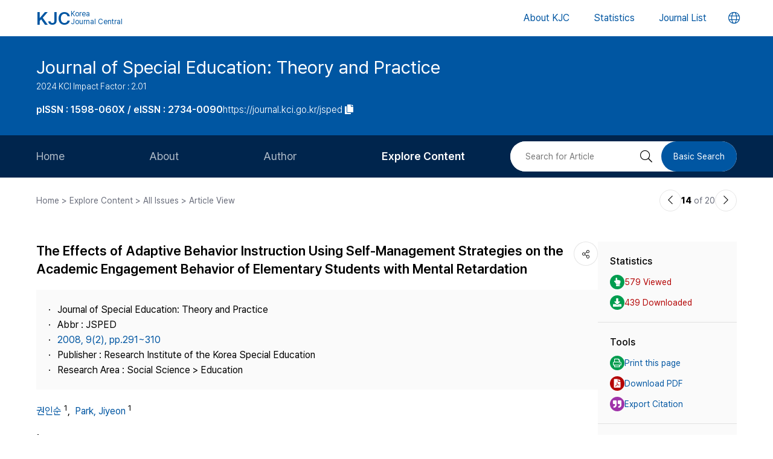

--- FILE ---
content_type: text/html; charset=UTF-8
request_url: https://journal.kci.go.kr/jsped/archive/articleView?artiId=ART001257625
body_size: 89058
content:
















	
		
			
		
		
			
		
		
			
		
		
			
		
		
			
		
		
			
			
			
		
			
			
			
		
	
	



<!DOCTYPE html>
<html lang="en">
<head>
	<title>The Effects of Adaptive Behavior Instruction Using Self-Management Strategies on the Academic Engagement Behavior of Elementary Students with Mental Retardation (자기관리전략을 이용한 학교 적응행동교수가 정신지체 초등학생의 수업참여행동에 미치는 영향)</title>
	<meta name="description" content="The purpose of this study was to examine the effects of adaptive behavior instruction using self-management strategies on the academic engagement behavior in three elementary students with mental reta..."/>
	
	<link rel="canonical" href="https://journal.kci.go.kr/jsped/archive/articleView?artiId=ART001257625" />
	
	<meta name="citation_title" content="The Effects of Adaptive Behavior Instruction Using Self-Management Strategies on the Academic Engagement Behavior of Elementary Students with Mental Retardation (자기관리전략을 이용한 학교 적응행동교수가 정신지체 초등학생의 수업참여행동에 미치는 영향)"/>
	<meta name="citation_author" content="권인순"/>
	<meta name="citation_author" content="Park, Jiyeon (박지연)"/>
	<meta name="citation_abstract" content="The purpose of this study was to examine the effects of adaptive behavior instruction using self-management strategies on the academic engagement behavior in three elementary students with mental retardation who had difficulties in school adaptive behavior. The students were integrated in general classrooms while receiving special education services in special classes in an elementary school in Seoul. A multiple-probe baseline design across participants was used to evaluate the treatment effects. Ten adaptive behavior skills were taught using self-management strategies in special education classrooms. Generalization data were collected in general education classrooms. To examine the maintenance effect, four follow-up sessions were conducted 3 weeks after the completion of the intervention. As a result, adaptive behavior instruction using self-management strategies improved the percentage of the academic engagement behavior of all participants and the intervention effect was maintained three weeks after the termination of the treatment. Also, the intervention effect was generalized to social subject classes in general classes. These results suggest that adaptive behavior instruction using self-management strategies is effective in increasing academic engagement behavior of students with mental retardation who are passive in school life.

본 연구는 자기관리전략을 이용한 학교 적응행동 교수가 독립성과 동기가 부족하여 학교 적응행동 수행에 어려움이 있는 경도 정신지체 초등학생들의 수업참여행동에 미치는 영향을 알아보았다. 대상자간 중다간헐기초선 설계를 이용한 본 연구에는, 초등학교 고학년 일반학급에 통합되어 있고 특수학급에서 시간제 특수교육 서비스를 받고 있는 경도 정신지체 학생 3명이 참여하였다. 대상학생들이 속한 특수학급에서 일과 시간동안 수행되어야 할 10가지 적응행동기술을 학교생활 안내책을 사용하여 자기관리전략으로 교수하였다. 중재 4회기마다 일반학급 사회시간에 일반화 관찰을 1회씩 실시하였고 중재종료 3주 후에는 기초선과 동일한 조건 하에 유지 검사를 실시하였다. 연구 결과, 자기관리전략을 이용한 학교 적응행동 교수가 경도 정신지체 학생들의 소극적인 수업참여행동에 긍정적인 영향을 미쳤고, 중재 종료 후에도 기초선보다 높은 수준으로 중재 효과가 유지되었으며, 수업참여행동의 향상이 통합학급 상황으로 일반화된 것으로 나타났다."/>
	<meta name="citation_journal_title" content="Journal of Special Education: Theory and Practice (특수교육저널:이론과 실천)"/>
	<meta name="citation_keywords" content="Self-management;Adaptive behavior;academic engagement;mental retardation ( 자기관리;적응행동;수업참여;정신지체)"/>
	<meta name="citation_publisher" content="Research Institute of the Korea Special Education (한국특수교육문제연구소)"/>
	<meta name="citation_publication_date" content="2008/06"/>
	<meta name="citation_issn" content="1598-060X"/>
	<meta name="citation_volume" content="9"/>
	<meta name="citation_issue" content="2"/>
	<meta name="citation_firstpage" content="291"/>
	<meta name="citation_lastpage" content="310"/>
	<meta name="citation_abstract_html_url" content="https://journal.kci.go.kr/jsped/archive/articleView?artiId=ART001257625"/>
	<meta name="citation_pdf_url" content="https://journal.kci.go.kr/jsped/archive/articlePdf?artiId=ART001257625"/>
	
	<meta property="og:type" content="website">
	<meta property="og:site_name" content="Korea Jouenal Central(KJC)">
	<meta property="og:title" content="The Effects of Adaptive Behavior Instruction Using Self-Management Strategies on the Academic Engagement Behavior of Elementary Students with Mental Retardation (자기관리전략을 이용한 학교 적응행동교수가 정신지체 초등학생의 수업참여행동에 미치는 영향)" /> 
	<meta property="og:article:author" content="권인순"/>
	<meta property="og:article:author" content="Park, Jiyeon (박지연)"/>
	<meta property="og:article:tag" content="Self-management;Adaptive behavior;academic engagement;mental retardation"/>
	<meta property="og:description" content="Journal of Special Education: Theory and Practice | 2008.06">
	<meta property="og:url" content="https://journal.kci.go.kr/jsped/archive/articleView?artiId=ART001257625">
	




	<meta charset="UTF-8">
	<meta http-equiv="X-UA-Compatible" content="IE=10,chrome=1">
	<meta name="viewport" content="width=device-width,initial-scale=1.0,minimum-scale=0,maximum-scale=1.0,user-scalable=no">
	<meta name="format-detection" content="telephone=no, address=no, email=no">
	
	<link rel="apple-touch-icon" sizes="57x57"   href="/resources/img/2024/favicon/apple-icon-57x57.png" />
	<link rel="apple-touch-icon" sizes="60x60"   href="/resources/img/2024/favicon/apple-icon-60x60.png" />
	<link rel="apple-touch-icon" sizes="72x72"   href="/resources/img/2024/favicon/apple-icon-72x72.png" />
	<link rel="apple-touch-icon" sizes="76x76"   href="/resources/img/2024/favicon/apple-icon-76x76.png" />
	<link rel="apple-touch-icon" sizes="114x114" href="/resources/img/2024/favicon/apple-icon-114x114.png" />
	<link rel="apple-touch-icon" sizes="120x120" href="/resources/img/2024/favicon/apple-icon-120x120.png" />
	<link rel="apple-touch-icon" sizes="144x144" href="/resources/img/2024/favicon/apple-icon-144x144.png" />
	<link rel="apple-touch-icon" sizes="152x152" href="/resources/img/2024/favicon/apple-icon-152x152.png" />
	<link rel="apple-touch-icon" sizes="152x152" href="/resources/img/2024/favicon/apple-icon-180x180.png" />

	<link rel="icon" type="image/png" sizes="192x192" href="/resources/img/2024/favicon/android-icon-192x192.png" />
	<link rel="icon" type="image/png" sizes="32x32" href="/resources/img/2024/favicon/favicon-32x32.png"/>
	<link rel="icon" type="image/png" sizes="96x96" href="/resources/img/2024/favicon/favicon-96x96.png"/>
	<link rel="icon" type="image/png" sizes="16x16" href="/resources/img/2024/favicon/favicon-16x16.png"/>
	<link rel="manifest" href="/resources/img/2024/favicon/manifest.json"/>
	<meta name="msapplication-TileColor" content="#ffffff"/>
	<meta name="msapplication-TileImage" content="/resources/img/2024/favicon/ms-icon-144x144.png" />
	<meta name="theme-color" content="#ffffff"/>
	
	<link rel="stylesheet" type="text/css" href="/resources/css/2024/common/jquery-ui.css">
	<link rel="stylesheet" type="text/css" href="/resources/css/2024/common/fontawesome-all.min.css">

	<link rel="stylesheet" type="text/css" href="/resources/css/2024/common/swiper-bundle.min.css">
	<link rel="stylesheet" type="text/css" href="/resources/css/2024/theme-setting.css?v=2" />
	<link rel="stylesheet" type="text/css" href="/resources/css/2024/base.css?v=2" />
	<link rel="stylesheet" type="text/css" href="/resources/css/2024/common.css?v=2" />
	<link rel="stylesheet" type="text/css" href="/resources/css/2024/sub.css?v=3" />
	<link rel="stylesheet" type="text/css" href="/resources/css/2024/modal.css" />

	<script src="/resources/js/2024/common/jquery-3.3.1.min.js"></script>
	<script src="/resources/js/2024/common/jquery-ui.min.js"></script>
	<script src="/resources/js/2024/common/jquery.easing.1.3.js"></script>

	<script src="/resources/js/2024/common/swiper-bundle.min.js"></script>
	<script src="/resources/js/2024/common.js?v=2"></script>
	
	<script>
		function fncChangeLocale(locale) {
			$.ajax({
				url : "/changeLoace",
				type : "GET",
				data : "language=" + locale,
				dataType : 'text',
				cache : false,
				error : function(xhr, status, error) {
					console.log(error)
				},
				success : function(html) {
	
					if ($("#searchListForm").length > 0) {
						$("#searchListForm").submit();
					} else {
						location.reload()
					}
				}
			});
		}
</script>

	
	<script type="text/javascript">
		function printArticle() {
			var targetWindow = window.open('about:blank', 'win', 'left=10, top=10, width=800, height=800, scrollbars=yes, resizable');
			targetWindow.document.open();
			targetWindow.document.write("<!DOCTYPE html>");
			targetWindow.document.write("<html><head><title>The Effects of Adaptive Behavior Instruction Using Self-Management Strategies on the Academic Engagement Behavior of Elementary Students with Mental Retardation (자기관리전략을 이용한 학교 적응행동교수가 정신지체 초등학생의 수업참여행동에 미치는 영향)</title></head>");
			targetWindow.document.write("<link rel=\"stylesheet\" href=\"/resources/css/2024/theme-setting.css\">");
			targetWindow.document.write("<link rel=\"stylesheet\" href=\"/resources/css/2024/base.css\">");
			targetWindow.document.write("<link rel=\"stylesheet\" href=\"/resources/css/2024/common.css\">");
			targetWindow.document.write("<link rel=\"stylesheet\" href=\"/resources/css/2024/sub.css\">");
			targetWindow.document.write("<style type=\"text/css\">.share-box{display: none}</style>");
			targetWindow.document.write("</head>");
			targetWindow.document.write("<body onload='setTimeout(function(){window.print();window.close();},500)'>");
			targetWindow.document.write("<div id='container'>");
			targetWindow.document.write("<div class='article-view'>");
			targetWindow.document.write("<div class='av-box'>");
			targetWindow.document.write($(".article-view .av-box").html());
			targetWindow.document.write("</div>");
			targetWindow.document.write("</div>");
			targetWindow.document.write("</div>");
			targetWindow.document.write("</body></html>");
			targetWindow.document.close();
		}
		
		var isScienceOnSearch = false;
		function fncSearchArtiKistiOrte(){
			$(".orte-search-tab").removeClass("active")
			$(".orte-search-tab.kisti").addClass("active")
			$(".orteSrchResult").hide();
			if(!isScienceOnSearch){
				$("#searchPDFLoding").show();
				$.ajax({
					url		: "articleSearchScienceOn",
					type	: "GET",
					data	: "artiId=ART001257625",
					dataType: 'json',
					error: function(xhr, status, error) {
						console.log(error)
					}, 
					success : function (json) {
						var rno = 1;
						var html = "";
						if(json.length > 0){
							$.each(json, function(key, val){
								journalTitle = json[key].journalTitle[0]; 
								issn = json[key].issn[0];
								publisher = json[key].publisher;
								year = json[key].year;
								volume = json[key].volume;
								issue = json[key].issue;
								page = json[key].page; 
								articleTitle = json[key].articleTitle.articleTitle; 
								articleTitle2 = json[key].articleTitle.articleTitle2; 
								arrAuthor = json[key].authorInfo.author;
								deeplink = json[key].deeplink; 
								urlInfo = "";
								if(json[key].urlInfo.length > 0){
									$.each(json[key].urlInfo, function(key, val){
										if(val.indexOf("click.ndsl.kr") > 0){
											urlInfo = val;
										}
									});
									if(urlInfo == ""){
										urlInfo = json[key].urlInfo[0];
										if(urlInfo.indexOf('http') == "-1"){
											urlInfo = "http://doi.org/"+urlInfo;
										}
									}
								}
								author = "";
								if(typeof(arrAuthor) == "string"){
									author = arrAuthor; 
								}else{
									$.each(arrAuthor, function(key, val){
										if(author != ""){
											author += "; "
										}
										author += val['#text'];
									});
								}
								
								if(articleTitle2 == ""){
									title = articleTitle;
								}else{
									title = articleTitle2;
									title += "<br/>"+articleTitle;
								}
								
								if(volume != "" && volume != null){
									volume = " v."+volume;
								}else{
									volume = "";
								}
								if(issue != ""){
									issue = " no."+issue;
								}else{
									issue = "";
								}
								
								html += "<div class=\"jl-con\">"
								html += "	<div class=\"con\">"
								html += "		<a href=\""+deeplink+"\" target=\"_blank\" class=\"tit\">"+title+"</a></p>"
								html += "		<span class=\"info\">"+author+ "<br/>"+journalTitle+volume+issue+", "+page+", "+year+", "+issn+", "+publisher+"</span>"
								if(urlInfo != ""){
									html += "	<div class=\"link-area\" style=\"gap: 5px;\">";
									html += "		<ul class=\"link-list flex-start\">";
									html += "			<a href=\""+urlInfo+"\" class=\"btns btn-blue size-small round5px\" target=\"_blank\">PDF</a>";
									html += "		</ul>";
									html += "	</div>";
								}else{
								}
								html += "	</div>"
								html += "</div>"
							});
						}else{
							html += "<div class=\"jl-con\"><div class=\"con\">no data found.</div></div>"
						}
						if(html == ""){
							html += "<div class=\"jl-con\"><div class=\"con\">no data found.</div></div>"
						}
						$("#searchPDFLoding").hide();
						$("#scienceOnResult").html(html).show();
						isScienceOnSearch = true;
					}
				});
			}else{
				$("#scienceOnResult").show();
			}
		}
		
		var isRissSearch = false;
		function fncSearchArtiRissOrte(){
			$(".orte-search-tab").removeClass("active")
			$(".orte-search-tab.riss").addClass("active")
			$(".orteSrchResult").hide();
			if(!isRissSearch){
				$("#searchPDFLoding").show();
				$.ajax({
					url		: "articleSearchRiss",
					type	: "GET",
					data	: "artiId=ART001257625",
					dataType: 'xml',
					error: function(xhr, status, error) {
						console.log(error)
					}, 
					success : function (data) {
						var rno = 1;
						var html = "";
						var totalcount = $(data).find("head").find("totalcount").text();
						if(totalcount != "0"){
							$(data).find("metadata").each(function(){
								var title = $(this).find("riss\\.title").text();
								var author = $(this).find("riss\\.author").text();
								var publisher = $(this).find("riss\\.publisher").text();
								var pubdate = $(this).find("riss\\.pubdate").text();
								var stitle = $(this).find("riss\\.stitle").text();
								var vol = $(this).find("riss\\.vol").text();
								var no = $(this).find("riss\\.no").text();
								var url = $(this).find("url").text();
								var image = $(this).find("riss\\.image").text();
								
								if(vol != "0" && vol != "-"){
									vol = " v."+vol;
								}else{
									vol = "";
								}
								if(no != "-"){
									no = " no."+no;
								}else{
									no = "";
								}
								
								html += "<div class=\"jl-con\">"
								html += "	<div class=\"con\">"
								html += "		<a href=\""+url+"\" target=\"_blank\" class=\"tit\">"+title+"</a>"
								html += "		<div class=\"info\">"+author+"<br/>"+stitle+vol+no+", "+pubdate+", "+publisher+"</div>"
								html += "	</div>"
								html += "</div>"
							});
						}else{
							html += "<div class=\"jl-con\"><div class=\"con\">no data found.</div></div>"
						}
						if(html == ""){
							html += "<div class=\"jl-con\"><div class=\"con\">no data found.</div></div>"
						}
						$("#searchPDFLoding").hide();
						$("#rissResult").html(html).show();
						isRissSearch = true;
					}
				});
			}else{
				$("#rissResult").show();
			}
		}
		function fncSearchArtiCitedList(page){
			$("#citedListWrap").html("<div class=\"loading\"><em><i class=\"fad fa-spinner fa-spin\"></i></em><span>LOADING</span></div>");
			$.ajax({
				url		: "articleCitedList",
				type	: "GET",
				data	: "artiId=ART001257625&pageIndex="+page,
				dataType: 'html',
				error: function(xhr, status, error) {
					console.log(error)
				}, 
				success : function (html) {
					$("#citedListWrap").html(html);
				}
			});
		}
		function fncSearchArtiWosCitedList(page){
			$("#wosCitedListWrap").html("<div class=\"loading\"><em><i class=\"fad fa-spinner fa-spin\"></i></em><span>LOADING</span></div>");
			$.ajax({
				url		: "articleWosCitedList",
				type	: "GET",
				data	: "artiId=ART001257625&pageIndex="+page,
				dataType: 'html',
				error: function(xhr, status, error) {
					console.log(error)
				}, 
				success : function (html) {
					$("#wosCitedListWrap").html(html);
				}
			});
		}
		
		function fncShare(type){
			var shareUrl = encodeURIComponent("https://journal.kci.go.kr/jsped/archive/articleView?artiId=ART001257625");
			if(type == "facebook"){
				url = "http://www.facebook.com/sharer/sharer.php?u="+shareUrl;
			}else if(type == "twitter"){
				url = "https://twitter.com/intent/tweet?url="+shareUrl+"&text="+encodeURIComponent("The Effects of Adaptive Behavior Instruction Using Self-Management Strategies on the Academic Engagement Behavior of Elementary Students with Mental Retardation (자기관리전략을 이용한 학교 적응행동교수가 정신지체 초등학생의 수업참여행동에 미치는 영향)");
			}else if(type == "band"){
				url = "http://www.band.us/plugin/share?route="+shareUrl+"&body="+encodeURIComponent("The Effects of Adaptive Behavior Instruction Using Self-Management Strategies on the Academic Engagement Behavior of Elementary Students with Mental Retardation (자기관리전략을 이용한 학교 적응행동교수가 정신지체 초등학생의 수업참여행동에 미치는 영향)");
			}
			window.open(url, "_blank", "width=500,height=450, scrollbars=yes, toolbar=no, menubar=no, location=no")
		}
		
		function fncCiteStyle(val){
			$(".styleText").hide();
			$(".styleText#style"+val).show();
		}
		
		function fncTextDown(){
			var val = $('#citationStyle').val();
			var text = $(".styleText#style"+val).html().trim().replace(/\n/g,"").replace(/\r/g,"").replace(/(<br>)/ig,"\r\n");
			var exp = ".txt";
			if(val == "1"){
				exp = ".ris";
			}
			
			var agent = navigator.userAgent.toLowerCase();
			if((navigator.appName == 'Netscape'&& navigator.userAgent.search('Trident')!= -1)
					|| (agent.indexOf("msie")!= -1)){
				window.navigator.msSaveBlob(new Blob([text],{type:"text/plain",endings: "native"}),"Export_Citation"+exp)
			}else{
				const a = document.createElement("a");
				a.style.display = "none";
				document.body.appendChild(a);
				a.href = window.URL.createObjectURL(new Blob([text],{type:"text/plain",endings: "native"}));
				a.setAttribute("download","Export_Citation"+exp);
				a.click();
				document.body.removeChild(a);
			}
		}
		// 목차이동
		function gotoTargetIndex(targetRid) {
			var target = $("#"+targetRid);
			if(!target.find(".slide-onoff-btn").hasClass("on")){
				target.find(".slide-onoff-btn").addClass("on");
				target.find(".ak-con, .csb-list").addClass("slide-open");
				target.find(".ak-con, .csb-list").show();
			}
			$("html, body").animate({ scrollTop: "+="+(target.offset().top - $(window).scrollTop() - 100) }, 500);
		}
		function gotoTargetPatentIndex(targetRid) {
			var target = $("#"+targetRid).closest(".ak-box");
			if(!target.find(".slide-onoff-btn").hasClass("on")){
				target.find(".slide-onoff-btn").addClass("on");
				target.find(".ak-con").addClass("slide-open");
				target.find(".ak-con").show();
			}
			$("html, body").animate({ scrollTop: "+="+(target.offset().top - $(window).scrollTop() - 100) }, 500);
		}
	</script>
</head>
<body>
	<div id="wrapper" class="subindex-ver">
		<form id="advancedSearchform" action="../searchList" method="post">
			<input type="hidden" name="field" value="AU"/>
			<input type="hidden" name="operation" value="AND">
			<input type="hidden" name="keyword" value=""/>
		</form>
		






<div class="skip_navigation">
	<a href="#container" class="skip_navi sn_sub">본문 바로가기</a>
</div>


<header id="header">
	<h1><a href="/"><em>KJC</em><span>Korea<br />Journal Central</span></a></h1>
	<nav class="gnb">
		<ul id="pcGnb">
			<li><a href="/about" class="">About KJC</a></li>
			<li><a href="/statistics" class="">Statistics</a></li>
			<li><a href="/search" class="">Journal List</a></li>
		</ul>
	</nav>
	<div class="mobile-modal">
		<nav id="mGnb" class="m-gnb">
			<ul class="gnb-1ul">
				<li><a href="/about"><span class="ico"><i class="fal fa-hotel"></i></span><em>About KJC</em></a></li>
				<li><a href="/statistics"><span class="ico"><i class="fal fa-chart-bar"></i></span><em>Statistics</em></a></li>
				<li><a href="/search"><span class="ico"><i class="fal fa-list-alt"></i></span><em>Journal List</em></a></li>
			</ul>
		</nav>
	</div>
	<dl class="lang-box">
		<dt>
			<button type="button" class="lang-choice-btn">
			<i class="fal fa-globe"></i>
			<span class="blind">언어변경 버튼</span>
		</button>
		</dt>
		<dd style="display: none;">
			
				
					
				
				
			
			<ul>
				<li >
					<a href="javascript:;" onclick="fncChangeLocale('ko')">한국어</a>
				</li>
				<li class="select">
					<a href="javascript:;" onclick="fncChangeLocale('en')"><i class="far fa-check"></i> English</a>
				</li>
			</ul>
		</dd>
	</dl>
	<div class="mnubtn">
		<button id="menu-icon" class="c-hamburger c-hamburger--htx">
			<span>toggle menu</span>
		</button>
	</div>
</header>
		<!-- container { -->
		<div id="container">
			
				
				
			






<section class="subindex-top">
	<article class="subindex-title-box">
		<div class="max-width all-padding">
			<h2>
				<a href="/jsped" class="tit-txt">
					
						
							
								
									Journal of Special Education: Theory and Practice
								
								
							
						
						
					
				</a>
				<em class="subtxt">
					<span>
						2024 KCI Impact Factor : 2.01
					</span>
					
				</em>
			</h2>
			<ul>
				<li>
					<b class="semi">
						
							
								<p>pISSN : 1598-060X / eISSN : 2734-0090</p>
							
							
							
						
					</b>
				</li>
				<li>
					<a href="javascript:;" onclick="fncCopyToClipBoard('https://journal.kci.go.kr/jsped')"><em>https://journal.kci.go.kr/jsped</em> <span class="ico"><i class="fas fa-copy"></i></span></a>
				</li>
			</ul>
		</div>
	</article>
	<!-- 서브 GNB // Mobile { -->
	<div class="subindex-gnb-area m-sub-gnb">
		<div class="m-sub-nav">
			<ul id="mobile-slide-master" class="swiper-wrapper">
				<li class="swiper-slide " data-nav='home'><a href="/jsped" class="m-sub-nav-btn">Home</a></li>
				<li class="swiper-slide "><button type="button" class="m-sub-nav-btn" data-nrf-Submnu="mSubsubNav1" data-nrf-submnu-idx='0'>About</button></li>
				<li class="swiper-slide "><button type="button" class="m-sub-nav-btn" data-nrf-Submnu="mSubsubNav2" data-nrf-submnu-idx='1'>Author</button></li>
				<li class="swiper-slide active"><button type="button" class="m-sub-nav-btn" data-nrf-Submnu="mSubsubNav3" data-nrf-submnu-idx='2'>Explore Content</button></li>
			</ul>
			<button type="button" class="search-btn" onClick="$('.mobile-search').fadeIn('fast'); $('#mobile-keyword').focus();">
				<i class="fal fa-search"></i>
				<span class="blind">검색버튼</span>
			</button>
		</div>
		<div id="mSubsubNav1" class="m-subsub-nav ">
			<ul class="swiper-wrapper">
				<li class="swiper-slide"><a class="sub-btn" href="/jsped/info/about">Aims and Scope</a></li>
				<li class="swiper-slide"><a class="sub-btn" href="/jsped/info/index">Journal Metrics</a></li>
				<li class="swiper-slide"><a class="sub-btn" href="/jsped/info/editorialBoard">Editorial Board</a></li>
				<li class="swiper-slide"><a class="sub-btn" href="/jsped/info/managingTeam">Journal Staff</a></li>
				<li class="swiper-slide"><a class="sub-btn" href="/jsped/info/bestPractice">Best Practice</a></li>
				<li class="swiper-slide"><a class="sub-btn" href="/jsped/info/journalInfo">Journal Information</a></li>
				<li class="swiper-slide"><a class="sub-btn" href="/jsped/info/society">Publisher</a></li>
				<li class="swiper-slide"><a class="sub-btn" href="/jsped/info/contact">Contact Us</a></li>
			</ul>
			<div class="arrow-guide"><i class="fal fa-exchange"></i></div>
		</div>
		<div id="mSubsubNav2" class="m-subsub-nav ">
			<ul class="swiper-wrapper">
				<li class="swiper-slide"><a class="sub-btn" href="/jsped/author/instruction">Information for Authors</a></li>
				<li class="swiper-slide"><a class="sub-btn" href="/jsped/author/reviewProcess">Review Process</a></li>
				<li class="swiper-slide"><a class="sub-btn" href="/jsped/author/editorialPolicy">Editorial Policy</a></li>
				<li class="swiper-slide"><a class="sub-btn" href="/jsped/author/articleProcessingCharge">Article Processing Charge</a></li>
				<li class="swiper-slide"><a class="sub-btn" href="/jsped/author/copyright">Copyright</a></li>
			</ul>
			<div class="arrow-guide"><i class="fal fa-exchange"></i></div>
		</div>
		<div id="mSubsubNav3" class="m-subsub-nav on">
			<ul class="swiper-wrapper">
				<li class="swiper-slide"><a class="sub-btn" href="/jsped/archive/currentIssue">Current Issue</a></li>
				<li class="swiper-slide"><a class="sub-btn" href="/jsped/archive/issueList">All Issues</a></li>
				<li class="swiper-slide"><a class="sub-btn" href="/jsped/archive/mostRead">Most Read</a></li>
				<li class="swiper-slide"><a class="sub-btn" href="/jsped/archive/mostCited">Most Cited</a></li>
			</ul>
			<div class="arrow-guide"><i class="fal fa-exchange"></i></div>
		</div>
		
		<script>
		//	모바일 서브 메뉴 CSS 강조 표시 
		var locationURL = window.location.href
		var mobileSubMenuList = document.querySelectorAll(".m-subsub-nav.on .swiper-wrapper li a")
		for (var i = 0; i < mobileSubMenuList.length; i++) {
			var menuHref = mobileSubMenuList[i].getAttribute("href");
			if(locationURL.indexOf(menuHref) > -1){
				$(mobileSubMenuList[i]).parent().addClass('active');
				break;
			}
		}
		var mainSlideFocusIdx = $("#mobile-slide-master .swiper-slide.active").index();
		//	swiper 객체 생성 
		var mainSlide = fnCreateSwiper(".m-sub-nav",mainSlideFocusIdx);
		var subSlides = [];
		$(".m-subsub-nav").each(function(){
			var swiperId = $(this).attr("id")
			var swiper;
			if($(this).hasClass("on")){
				var subSlideFocusIdx = $("#"+swiperId).find(".swiper-slide.active").index();
				swiper = fnCreateSwiper("#" + swiperId,subSlideFocusIdx-1);
			}else{
				swiper = fnCreateSwiper("#" + swiperId,0);
			}
			subSlides.push(swiper);
		});
		
		$(window).resize(fncArrowGuideToggle);
		
		</script>
	</div>
	<!-- } 서브 GNB // Mobile -->
	<!-- 서브 GNB // PC { -->
	<div class="subindex-gnb-area pc-sub-gnb">
		<div class="max-width flex-end page-padding">
			<ul class="flex-start sub-gnb" style="--submnu-num: 8;"> <!-- 롤오버시 서브 메뉴 최고갯수가 8개라 8 -->
				<li class="sub-gnb-1li " data-nav='home'>
					<a href="/jsped" class="sub-gnb-1a">
						Home
					</a>
				</li>
				<li class="sub-gnb-1li ">
					<a href="javascript:;" class="sub-gnb-1a">About</a>
					<ul class="sub-gnb-2ul">
						<li class="sub-gnb-2li"><a class="sub-gnb-2a" href="/jsped/info/about">Aims and Scope</a></li>
						<li class="sub-gnb-2li"><a class="sub-gnb-2a" href="/jsped/info/index">Journal Metrics</a></li>
						<li class="sub-gnb-2li"><a class="sub-gnb-2a" href="/jsped/info/editorialBoard">Editorial Board</a></li>
						<li class="sub-gnb-2li"><a class="sub-gnb-2a" href="/jsped/info/managingTeam">Journal Staff</a></li>
						<li class="sub-gnb-2li"><a class="sub-gnb-2a" href="/jsped/info/bestPractice">Best Practice</a></li>
						<li class="sub-gnb-2li"><a class="sub-gnb-2a" href="/jsped/info/journalInfo">Journal Information</a></li>
						<li class="sub-gnb-2li"><a class="sub-gnb-2a" href="/jsped/info/society">Publisher</a></li>
						<li class="sub-gnb-2li"><a class="sub-gnb-2a" href="/jsped/info/contact">Contact Us</a></li>
					</ul>
				</li>
				<li class="sub-gnb-1li ">
					<a href="javascript:;" class="sub-gnb-1a">Author</a>
					<ul class="sub-gnb-2ul">
						<li class="sub-gnb-2li"><a class="sub-gnb-2a" href="/jsped/author/instruction">Information for Authors</a></li>
						<li class="sub-gnb-2li"><a class="sub-gnb-2a" href="/jsped/author/reviewProcess">Review Process</a></li>
						<li class="sub-gnb-2li"><a class="sub-gnb-2a" href="/jsped/author/editorialPolicy">Editorial Policy</a></li>
						<li class="sub-gnb-2li"><a class="sub-gnb-2a" href="/jsped/author/articleProcessingCharge">Article Processing Charge</a></li>
						<li class="sub-gnb-2li"><a class="sub-gnb-2a" href="/jsped/author/copyright">Copyright</a></li>
					</ul>
				</li>
				<li class="sub-gnb-1li select">
					<a href="javascript:;" class="sub-gnb-1a">Explore Content</a>
					<ul class="sub-gnb-2ul">
						<li class="sub-gnb-2li"><a class="sub-gnb-2a" href="/jsped/archive/currentIssue">Current Issue</a></li>
						<li class="sub-gnb-2li"><a class="sub-gnb-2a" href="/jsped/archive/issueList">All Issues</a></li>
						<li class="sub-gnb-2li"><a class="sub-gnb-2a" href="/jsped/archive/mostRead">Most Read</a></li>
						<li class="sub-gnb-2li"><a class="sub-gnb-2a" href="/jsped/archive/mostCited">Most Cited</a></li>
					</ul>
				</li>
			</ul>
			<form name="searchForm" action="/jsped/searchList" method="post">
				<div class="flex-end right-searchbox">
					<input type="hidden" name="field" value="ALL">
					<input id="search" type="search" name="keyword" placeholder="Search for Article" title="Search for Article" class="basic-input search-input w200px"/>
					<button type="submit" class="search-btn"><i class="fal fa-search"></i><span class="blind">검색 버튼</span></button>
					<a href="/jsped/search?searchDiv=basic" class="basic-search-btn">Basic Search</a>
				</div>
			</form>
		</div>
	</div>
	<!-- } 서브 GNB // PC -->
</section>
			<div class="fullSizeOnly">
				<aside class="max-width all-padding location-bar flex-spacebetween fullSizeOnly">
					<em>Home > Explore Content > All Issues > Article View</em>
					<div class="flex-end arrow-stage">
						
						
						
							
						
						
							
						
						<a href="articleView?artiId=ART001257624" title="이전논문" class="arrow-btn">
							<i class="fal fa-chevron-left"></i>
							<span class="blind">이전논문</span>
						</a>
						<span class="num"><b>14</b> of 20</span>
						<a href="articleView?artiId=ART001257626" title="다음논문" class="arrow-btn">
							<i class="fal fa-chevron-right"></i>
							<span class="blind">다음논문</span>
						</a>
					</div>
				</aside>
			</div>
			<section class="base-page max-width all-padding">
				<article class="article-view">
					<div class="av-box">
						<h2>
							
								
									
										
											<p>The Effects of Adaptive Behavior Instruction Using Self-Management Strategies on the Academic Engagement Behavior of Elementary Students with Mental Retardation</p>
										
										
									
								
								
							
						</h2>
						<dl class="share-box">
							<dt><button type="button" class="share-btn" onClick="$('.share-box dd').fadeToggle('fast');"><i class="fal fa-share-alt"></i></button></dt>
							<dd>
								<ul>
									<li>
										<a href="javascript:fncShare('facebook');">
											<span class="ico">
												<img src="/resources/img/2024/common/ico_social_facebook.png" alt="facebook 로고"/>
											</span>
											<em>Facebook</em>
										</a>
									</li>
									<li>
										<a href="javascript:fncShare('twitter');">
											<span class="ico">
												<img src="/resources/img/2024/common/ico_social_x.png" alt="Twitter 로고"/>
											</span>
											<em>X(Twitter)</em>
										</a>
									</li>
								</ul>
							</dd>
						</dl>
						<div class="av-info">
							<div class="av-info-box">
								<ul class="jum-ul">
									<li>
										
											
												
													
														Journal of Special Education: Theory and Practice
													
													
												
											
											
										
									</li>
									
										<li>
											Abbr : 
												
													
														
															
																JSPED
															
															
														
													
													
												
										</li>
									
									<li>
										<a href="articleList?volIsseId=VOL000000013">
											2008,
											9(2),
											
												
												
													pp.291~310
												
											
										</a>
									</li>
									
									<li>
										Publisher :
										
											
												
													
														Research Institute of the Korea Special Education
													
													
												
											
											
										
									</li>
									<li>
										Research Area : 
										
											
												
													
														Social Science &gt; Education
													
													
												
											
											
										
									</li>
									
										
										
										
									
									
								</ul>
							</div>
							<p class="info-txt">
								
									
									
									
										
											
										
										
									
									
									<a href="javascript:;" onclick="advancedSearch('AU','권인순')">
										권인순
									</a>
									
									<sup>1</sup>,&nbsp;
								
									
									
									
										
											
										
										
									
									
									<a href="javascript:;" onclick="advancedSearch('AU','Park, Jiyeon')">
										Park, Jiyeon
									</a>
									
									<sup>1</sup>
								
							</p>
							<p class="info-txt">
								
									<sup>1</sup>이화여자대학교
								
							</p>
							<button type="button" class="number-of-cited" onclick="gotoTargetIndex('kci-citation-index')">number of Cited : 23</button>
							<div class="icon-img">
							
								
									
										
											<div class="s-state-type-ico type-ico1 ico">Accredited</div>
										
										
										
									
								
								
								
							</div>
						</div>
						<div class="abstract-keyword">
							<div id="abstract-index" class="ak-box">
								<h3 class="flex-spacebetween"><em>ABSTRACT</em><button type="button" class="slide-onoff-btn on slide-open-close" data-nrf-slide="#abstractCon"><i class="far fa-chevron-down"></i></button></h3>
								<div id="abstractCon" class="ak-con slide-open">
									
										
											
												
													
														
															The purpose of this study was to examine the effects of adaptive behavior instruction using self-management strategies on the academic engagement behavior in three elementary students with mental retardation who had difficulties in school adaptive behavior. The students were integrated in general classrooms while receiving special education services in special classes in an elementary school in Seoul. A multiple-probe baseline design across participants was used to evaluate the treatment effects. Ten adaptive behavior skills were taught using self-management strategies in special education classrooms. Generalization data were collected in general education classrooms. To examine the maintenance effect, four follow-up sessions were conducted 3 weeks after the completion of the intervention. As a result, adaptive behavior instruction using self-management strategies improved the percentage of the academic engagement behavior of all participants and the intervention effect was maintained three weeks after the termination of the treatment. Also, the intervention effect was generalized to social subject classes in general classes. These results suggest that adaptive behavior instruction using self-management strategies is effective in increasing academic engagement behavior of students with mental retardation who are passive in school life.
														
														
													
												
												
											
										
										
									
								</div>
							</div>
							<div id="keyword-index" class="ak-box">
								<h3 class="flex-spacebetween"><em>KEYWORDS</em><button type="button" class="slide-onoff-btn on slide-open-close" data-nrf-slide="#keywordCon"><i class="far fa-chevron-down"></i></button></h3>
								<div id="keywordCon" class="ak-con slide-open">
									
										
										
											
											
												
													
														
															
																<a href="javascript:;" onclick="advancedSearch('KW','Self-management')" >
																	Self-management, 
																</a>
															
																<a href="javascript:;" onclick="advancedSearch('KW','Adaptive behavior')" >
																	Adaptive behavior, 
																</a>
															
																<a href="javascript:;" onclick="advancedSearch('KW','academic engagement')" >
																	academic engagement, 
																</a>
															
																<a href="javascript:;" onclick="advancedSearch('KW','mental retardation')" >
																	mental retardation
																</a>
															
														
														
													
												
												
											
											
										
										
									
								
								</div>
							</div>
							
							








						</div>
					</div>
					<div class="av-link-box">
						<div class="av-link-list">
							<h3>Statistics</h3>
							<ul>
								<li>
									<div class="av-btn">
										<span class="ico bg-green"><i class="fas fa-hand-point-up"></i></span>
										<em class="color-red">579 Viewed</em>
									</div>
								</li>
								<li>
									<div class="av-btn">
										<span class="ico bg-green"><i class="fas fa-download"></i></span>
										<em class="color-red">439 Downloaded</em>
									</div>
								</li>
							</ul>
						</div>
						<div class="av-link-list">
							<h3>Tools</h3>
							<ul>
								<li class="fullSizeOnly"><a href="javascript:printArticle();" class="av-btn"><span class="ico bg-green"><i class="far fa-print"></i></span><em>Print this page</em></a></li>
								
									<li><a href="articlePdf?artiId=ART001257625" class="av-btn modal-open-close"><span class="ico bg-red"><i class="fas fa-file-pdf"></i></span><em>Download PDF</em></a></li>
								
								
								<li><button class="av-btn modal-open-close" data-nrf-modal="#citationStyleLayer"><span class="ico bg-violet"><i class="fas fa-quote-right"></i></span><em>Export Citation</em></button></li>
							</ul>
						</div>
						<div class="av-link-list">
							<h3>Issue List</h3>
							<ul>
								
									<li>
										<a href="articleList?volIsseId=VOL000178803" class="av-btn">
											<span class="ico bg-blue"><i class="fas fa-book"></i></span>
											<em>
												Vol.25 No.4
												
											</em>
										</a>
									</li>
								
									<li>
										<a href="articleList?volIsseId=VOL000175615" class="av-btn">
											<span class="ico bg-blue"><i class="fas fa-book"></i></span>
											<em>
												Vol.25 No.3
												
											</em>
										</a>
									</li>
								
									<li>
										<a href="articleList?volIsseId=VOL000172755" class="av-btn">
											<span class="ico bg-blue"><i class="fas fa-book"></i></span>
											<em>
												Vol.25 No.2
												
											</em>
										</a>
									</li>
								
							</ul>
						</div>
						
					</div>
				</article>
				<article class="citation-status">
					<h2>Citation status</h2>
					<div id="kci-citation-index" class="citation-status-box">
						<h4>
							<button type="button" id="kciCitationBtn" class="flex-spacebetween csb-onoff-btn slide-open-close" data-nrf-slide="#kciCitationCounts"><em>KCI Citation Counts <b class="semi color-point">(23)</b></em><span class="arrow"><i class="fal fa-chevron-down"></i></span></button>
						</h4>
						<div id="kciCitationCounts" class="csb-list" style="display: none;">
							<div class="scrollbox journal-list-box">
								<div id="citedListWrap" class="journal-list"></div>
							</div>
						</div>
					</div>
					
					
					<div id="references-index" class="citation-status-box">
						<h4>
							<button type="button" class="flex-spacebetween csb-onoff-btn slide-open-close" data-nrf-slide="#references"><em>REFERENCES <b class="semi color-point">(47)</b></em><span class="arrow"><i class="fal fa-chevron-down"></i></span></button>
							<span class="small-txt">* References for papers published after 2024 are currently being built.</span>
						</h4>
						<div id="references" class="csb-list" style="display: none;">
							<div class="scrollbox journal-list-box">
								<div class="journal-list">
									
										<div class="jl-con">
											<div class="con">
												
												
												
												
												[thesis]
												
												
												
													김번영
												
												
													/ 2006
												
												
												
													
													
														/ 통합학급에서의 교수적 수정 중재가 장애학생의 문제행동과 수업참여행동에 미치는 영향
													
												
												
												
												
												
												
													/ 석사
												
												
													/ 이화여자대학교 교육대학원
												
												
												
												
											</div>
										</div>
									
										<div class="jl-con">
											<div class="con">
												
												
												
												
												[thesis]
												
												
												
													김은정
												
												
													/ 1997
												
												
												
													
													
														/ 비디오테잎을 이용한 자기평가중재가 문제행동을 보이는 초등학생의 수업참여행동에 미치는 효과 연구
													
												
												
												
												
												
												
													/ 석사
												
												
													/ 이화여자대학교 교육대학원
												
												
												
												
											</div>
										</div>
									
										<div class="jl-con">
											<div class="con">
												
												
												[book]
												
												
												
												
												
													American Association on Mental Retardation
												
												
													/ 2003
												
												
												
													
													
														/ Mental Retardation(정신지체 개념화: AAMR 2002 정신지체 정의, 분류, 지원 체계)
													
												
												
													/ 서울과학사
												
												
												
												
												
												
												
												
												
											</div>
										</div>
									
										<div class="jl-con">
											<div class="con">
												
												
												
												
												[thesis]
												
												
												
													서선진
												
												
													/ 1997
												
												
												
													
													
														/ 경도 정신지체 학생의 과제수행 행동과 학업성취 향상을 위한 자기감독의 효과 연구
													
												
												
												
												
												
												
													/ 석사
												
												
													/ 이화여자대학교 대학원
												
												
												
												
											</div>
										</div>
									
										<div class="jl-con">
											<div class="con">
												
												
												
												
												[thesis]
												
												
												
													윤현숙
												
												
													/ 1998
												
												
												
													
													
														/ 계열화된 사진앨범을 이용한 자기관리중재가 자폐아동의 자립적인 일상생활 행동에 미치는 효과에 대한 연구
													
												
												
												
												
												
												
													/ 석사
												
												
													/ 이화여자대학교 교육대학원
												
												
												
												
											</div>
										</div>
									
										<div class="jl-con">
											<div class="con">
												
												
												
												
												[thesis]
												
												
												
													이은주
												
												
													/ 2006
												
												
												
													
													
														/ 토막만하대화 중재가 초등학교 고학년 자폐 범주성 장애아동의 수업 중 문제행동 및 수업참여행동에 미치는 영향
													
												
												
												
												
												
												
													/ 석사
												
												
													/ 이화여자대학교 교육대학원
												
												
												
												
											</div>
										</div>
									
										<div class="jl-con">
											<div class="con">
												[journal]
												
												
												
												
												
												
												
													Agran, M.
												
												
													/ 1989
												
												
												
													
													
														/ The application of a self-management program on instruction-following skill
													
												
												
													/ Journal of Association for Persons with Severe Handicaps
												
												
												14(2)
												: 147~154
												
												
												
												
												
											</div>
										</div>
									
										<div class="jl-con">
											<div class="con">
												[journal]
												
												
												
												
												
												
												
													Brooks, A.
												
												
													/ 2003
												
												
												
													
													
														/ Use of functional assessment and a self management system to increase academic engagement and work completion
													
												
												
													/ Journal of Positive Behavior Interventions
												
												
												5(3)
												: 144~152
												
												
												
												
												
											</div>
										</div>
									
										<div class="jl-con">
											<div class="con">
												[journal]
												
												
												
												
												
												
												
													Burgio, L. D.
												
												
													/ 1980
												
												
												
													
													
														/ A self-instructional package for increasing attending behavior in educable mentally retarded children
													
												
												
													/ Journal of Applied Behavior Analysis
												
												
												13(3)
												: 443~454
												
												
												
												
												
											</div>
										</div>
									
										<div class="jl-con">
											<div class="con">
												[journal]
												
												
												
												
												
												
												
													Callahan, K.
												
												
													/ 1999
												
												
												
													
													
														/ Using self-management strategies to increase the on-task behavior of a student with autism
													
												
												
													/ Journal of Positive Behavior Interventions
												
												
												1(2)
												: 117~122
												
												
												
												
												
											</div>
										</div>
									
										<div class="jl-con">
											<div class="con">
												[journal]
												
												
												
												
												
												
												
													Cole, C. L.
												
												
													/ 1992
												
												
												
													
													
														/ Self-management interventions in the schools
													
												
												
													/ School Psychology Review
												
												
												21(2)
												: 188~191
												
												
												
												
												
											</div>
										</div>
									
										<div class="jl-con">
											<div class="con">
												[journal]
												
												
												
												
												
												
												
													Cole, C. L.
												
												
													/ 1992
												
												
												
													
													
														/ Issues surrounding the use of self-management interventions in the schools
													
												
												
													/ School Psychology Review
												
												
												21(2)
												: 193~210
												
												
												
												
												
											</div>
										</div>
									
										<div class="jl-con">
											<div class="con">
												
												
												[book]
												
												
												
												
												
													Coleman,M.C.
												
												
													/ 2002
												
												
												
													
													
														/ Emotional and behavioral disorders:Theory and practice
													
												
												
													/ Allyn &amp; Bacon
												
												
												
												
												
												
												
												
												
											</div>
										</div>
									
										<div class="jl-con">
											<div class="con">
												[journal]
												
												
												
												
												
												
												
													DiGangi, S. A.
												
												
													/ 1991
												
												
												
													
													
														/ Self-graphing of on-task behavior: Enhancing the reactive effects of self-monitoring on on-task behavior and academic performance
													
												
												
													/ Learning Disability Quarterly
												
												
												14(3)
												: 221~230
												
												
												
												
												
											</div>
										</div>
									
										<div class="jl-con">
											<div class="con">
												[journal]
												
												
												
												
												
												
												
													Downing, J. D.
												
												
													/ 2001
												
												
												
													
													
														/ Daily schedules: A helpful learning tool
													
												
												
													/ Teaching Exceptional Children
												
												
												33(3)
												: 62~68
												
												
												
												
												
											</div>
										</div>
									
										<div class="jl-con">
											<div class="con">
												[journal]
												
												
												
												
												
												
												
													Dunlap, G.
												
												
													/ 1985
												
												
												
													
													
														/ Increasing the independence responding of autistic children with unpredictable supervision
													
												
												
													/ Journal of Applied Behavior Analysis
												
												
												18
												: 227~236
												
												
												
												
												
											</div>
										</div>
									
										<div class="jl-con">
											<div class="con">
												[journal]
												
												
												
												
												
												
												
													Embregts, P. J. C. M.
												
												
													/ 2000
												
												
												
													
													
														/ Effectiveness of video feedback and self-management on inappropriate social behavior of youth with mild mental retardation
													
												
												
													/ Research in Developmental Disabilities
												
												
												21(5)
												: 409~423
												
												
												
												
												
											</div>
										</div>
									
										<div class="jl-con">
											<div class="con">
												[journal]
												
												
												
												
												
												
												
													Fantuzzo, J. W.
												
												
													/ 1990
												
												
												
													
													
														/ School-based, behavioral self-management: A review and analysis
													
												
												
													/ School Psychology Quarterly
												
												
												5
												: 180~198
												
												
												
												
												
											</div>
										</div>
									
										<div class="jl-con">
											<div class="con">
												[journal]
												
												
												
												
												
												
												
													Fuchs, L. S.
												
												
													/ 1987
												
												
												
													
													
														/ The relation between method of graphing student performance data and achievement: A meta-analysis
													
												
												
													/ Journal of Special Education Technology
												
												
												8
												: 5~13
												
												
												
												
												
											</div>
										</div>
									
										<div class="jl-con">
											<div class="con">
												
												
												[book]
												
												
												
												
												
													Gable,R.A.
												
												
													/ 1993
												
												
												
													
													
														/ Strategies for teaching students with mild to severe mental retardation
													
												
												
													/ Paul H. Brookes
												
												
												
												
												
												
												
												
												
											</div>
										</div>
									
										<div class="jl-con">
											<div class="con">
												[journal]
												
												
												
												
												
												
												
													Garff, J. T.
												
												
													/ 1998
												
												
												
													
													
														/ The use of self-management strategies for increasing the appropriate hygiene of persons with disabilities in supported employment settings
													
												
												
													/ Education and Training in Mental Retardation and Developmental Disabilities
												
												
												33(2)
												: 179~188
												
												
												
												
												
											</div>
										</div>
									
										<div class="jl-con">
											<div class="con">
												[journal]
												
												
												
												
												
												
												
													Gillberts,G.H.
												
												
													/ 2001
												
												
												
													
													
														/ The effects of peer-delivered self-monitoring strategies on the participation of students with disabilities in general education classrooms
													
												
												
													/ Journal of the Association for Persons with Severe Handicaps
												
												
												26(1)
												: 25~36
												
												
												
												
												
											</div>
										</div>
									
										<div class="jl-con">
											<div class="con">
												
												
												[book]
												
												
												
												
												
													Grossman,H.J.
												
												
													/ 1983
												
												
												
													
													
														/ Classification in mental retardation
													
												
												
													/ American Association on Mental Deficiency
												
												
												
												
												
												
												
												
												
											</div>
										</div>
									
										<div class="jl-con">
											<div class="con">
												[journal]
												
												
												
												
												
												
												
													Horn, E.
												
												
													/ 1987
												
												
												
													
													
														/ Using adaptive behavior in assessment and intervention: An overview
													
												
												
													/ The Journal of Special Education
												
												
												21(1)
												: 11~26
												
												
												
												
												
											</div>
										</div>
									
										<div class="jl-con">
											<div class="con">
												[journal]
												
												
												
												
												
												
												
													Horner, R. H.
												
												
													/ 1979
												
												
												
													
													
														/ The effects of self-management procedures on the study behavior of two retarded children
													
												
												
													/ Education and Training of the Mentally Retarded
												
												
												14(1)
												: 18~24
												
												
												
												
												
											</div>
										</div>
									
										<div class="jl-con">
											<div class="con">
												[journal]
												
												
												
												
												
												
												
													Hughes, C.
												
												
													/ 1991
												
												
												
													
													
														/ Effects of self-management procedures on the study behavior of two retarded children
													
												
												
													/ Education and Training in Mental Retardation
												
												
												14(2)
												: 96~111
												
												
												
												
												
											</div>
										</div>
									
										<div class="jl-con">
											<div class="con">
												[journal]
												
												
												
												
												
												
												
													Hughes, C.
												
												
													/ 1991
												
												
												
													
													
														/ Self-management for student with mental retardation in public school setting: A research review
													
												
												
													/ Education and Training in Mental Retardation
												
												
												26(3)
												: 271~291
												
												
												
												
												
											</div>
										</div>
									
										<div class="jl-con">
											<div class="con">
												[journal]
												
												
												
												
												
												
												
													Hughes, C.
												
												
													/ 1989
												
												
												
													
													
														/ Utilizing a self-instructional training package to increase on-task behavior and work performance
													
												
												
													/ Education and Training of the Mentally Retarded
												
												
												24
												: 114~120
												
												
												
												
												
											</div>
										</div>
									
										<div class="jl-con">
											<div class="con">
												[journal]
												
												
												
												
												
												
												
													Irvine, A. B.
												
												
													/ 1992
												
												
												
													
													
														/ A coordinated program to transfer self-management skills from school to home
													
												
												
													/ Education and Training in Mental Retardation and Developmental Disabilities
												
												
												27(3)
												: 241~254
												
												
												
												
												
											</div>
										</div>
									
										<div class="jl-con">
											<div class="con">
												[journal]
												
												
												
												
												
												
												
													Jackson, T. L.
												
												
													/ 1996
												
												
												
													
													
														/ Self-management of aggression in an adult male with mental retardation and severe behavior disorders
													
												
												
													/ Education and Training in Mental Retardation
												
												
												36
												: 55~65
												
												
												
												
												
											</div>
										</div>
									
										<div class="jl-con">
											<div class="con">
												
												
												[book]
												
												
												
												
												
													Jones,V.
												
												
													/ 2004
												
												
												
													
													
														/ Creating effective programs for students with emotional and behavior disorders
													
												
												
													/ Allyn &amp; Bacon
												
												
												
												
												
												
												
												
												
											</div>
										</div>
									
										<div class="jl-con">
											<div class="con">
												[journal]
												
												
												
												
												
												
												
													Keel, M. C.
												
												
													/ 1999
												
												
												
													
													
														/ Selecting instructional interventions for students with mild disabilities in inclusive classrooms
													
												
												
													/ Focus on Exceptional Children
												
												
												31(8)
												: 1~16
												
												
												
												
												
											</div>
										</div>
									
										<div class="jl-con">
											<div class="con">
												[journal]
												
												
												
												
												
												
												
													Kern, L.
												
												
													/ 1994
												
												
												
													
													
														/ Use of a classwide self-management program to improve the behavior of students with emotional and behavioral disorders
													
												
												
													/ Education and Treatment of Children
												
												
												17(4)
												: 445~459
												
												
												
												
												
											</div>
										</div>
									
										<div class="jl-con">
											<div class="con">
												[journal]
												
												
												
												
												
												
												
													King-Sears, M. E.
												
												
													/ 1997
												
												
												
													
													
														/ Teaching self-management to elementary students with developmental disabilities
													
												
												
													/ ERIC Document Reproduction Service
												
												
												
												: 416~642
												
												
												
												
												
											</div>
										</div>
									
										<div class="jl-con">
											<div class="con">
												[journal]
												
												
												
												
												
												
												
													Krantz, P. J.
												
												
													/ 1993
												
												
												
													
													
														/ Programming participation in family activities for children with autism: Use of photographic activity schedules
													
												
												
													/ Journal of Applied Behavior Analysis
												
												
												26
												: 137~140
												
												
												
												
												
											</div>
										</div>
									
										<div class="jl-con">
											<div class="con">
												[journal]
												
												
												
												
												
												
												
													Lovett, D. L.
												
												
													/ 1989
												
												
												
													
													
														/ The effects of self-management training on the daily living of adults with mental retardation
													
												
												
													/ Education and Training of Mentally Retarded
												
												
												24
												: 306~323
												
												
												
												
												
											</div>
										</div>
									
										<div class="jl-con">
											<div class="con">
												[journal]
												
												
												
												
												
												
												
													McConnell, M. E.
												
												
													/ 1999
												
												
												
													
													
														/ Self-monitoring, cueing, recording, and managing teaching students to manage their own behavior
													
												
												
													/ Teaching Exceptional Child
												
												
												32(2)
												: 14~21
												
												
												
												
												
											</div>
										</div>
									
										<div class="jl-con">
											<div class="con">
												[journal]
												
												
												
												
												
												
												
													Misra, A.
												
												
													/ 1992
												
												
												
													
													
														/ Generalization of social skills through self-monitoring by adults with mild mental retardation
													
												
												
													/ Exceptional Children
												
												
												58(6)
												: 495~507
												
												
												
												
												
											</div>
										</div>
									
										<div class="jl-con">
											<div class="con">
												[journal]
												
												
												
												
												
												
												
													Peters, R. D.
												
												
													/ 1981
												
												
												
													
													
														/ Effects of self-instructional training on cognitive impulsivity of mentally retarded adolescents
													
												
												
													/ American Journal of Mental Deficiency
												
												
												85(4)
												: 377~382
												
												
												
												
												
											</div>
										</div>
									
										<div class="jl-con">
											<div class="con">
												[journal]
												
												
												
												
												
												
												
													Peterson, L. D.
												
												
													/ 1999
												
												
												
													
													
														/ Effects of student self-management on generalization of student performance to regular classrooms
													
												
												
													/ Education and Treatment of Children
												
												
												22(3)
												: 357~633
												
												
												
												
												
											</div>
										</div>
									
										<div class="jl-con">
											<div class="con">
												[journal]
												
												
												
												
												
												
												
													Pierce, K. L.
												
												
													/ 1994
												
												
												
													
													
														/ Teaching daily living skills children with autism in unsupervised settings through pictorial self-management
													
												
												
													/ Journal of Applied Behavior Analysis
												
												
												27
												: 471~481
												
												
												
												
												
											</div>
										</div>
									
										<div class="jl-con">
											<div class="con">
												[journal]
												
												
												
												
												
												
												
													Rhode, G.
												
												
													/ 1983
												
												
												
													
													
														/ Generalization and maintenance of treatment gains of behaviorally handicapped students from resource rooms to regular classrooms using evaluation procedures
													
												
												
													/ Journal of Applied Behavior Analysis
												
												
												16
												: 171~188
												
												
												
												
												
											</div>
										</div>
									
										<div class="jl-con">
											<div class="con">
												[journal]
												
												
												
												
												
												
												
													Schaeffer, A. L.
												
												
													/ 1990
												
												
												
													
													
														/ Helping teenagers develop school survival skills
													
												
												
													/ Teaching Exceptional Children
												
												
												23
												: 6~9
												
												
												
												
												
											</div>
										</div>
									
										<div class="jl-con">
											<div class="con">
												[journal]
												
												
												
												
												
												
												
													Shapiro, E. S.
												
												
													/ 1998
												
												
												
													
													
														/ Self-Management as a strategy to improve the classroom behavior of adolescents with ADHD
													
												
												
													/ Journal of Learning Disabilities
												
												
												31(6)
												: 545~555
												
												
												
												
												
											</div>
										</div>
									
										<div class="jl-con">
											<div class="con">
												[journal]
												
												
												
												
												
												
												
													Snyder, M. C.
												
												
													/ 1997
												
												
												
													
													
														/ Teaching secondary students with learning disabilities to self-manage classroom survival skills
													
												
												
													/ Journal of Learning Disabilities
												
												
												30(5)
												: 534~543
												
												
												
												
												
											</div>
										</div>
									
										<div class="jl-con">
											<div class="con">
												[journal]
												
												
												
												
												
												
												
													Wehmeyer, M. S.
												
												
													/ 2001
												
												
												
													
													
														/ Self-determination and quality of life: Implications for special education services and supports
													
												
												
													/ Focus on Exceptional Children
												
												
												33(8)
												: 1~14
												
												
												
												
												
											</div>
										</div>
									
										<div class="jl-con">
											<div class="con">
												
												
												[book]
												
												
												
												
												
													Yates,B.T.
												
												
													/ 1986
												
												
												
													
													
														/ Applications in self-management
													
												
												
													/ Wadsworth
												
												
												
												
												
												
												
												
												
											</div>
										</div>
									
								</div>
							</div>
						</div>
					</div>
					
				</article>
			</section>
			<aside class="article-side-mnu">
				<div class="as-mnulist">
					<ul>
						<li>
							<button type="button" class="asm-btn" onclick="gotoTargetIndex('container')">TOP</button>
						</li>
						<li>
							<button type="button" class="asm-btn" onclick="gotoTargetIndex('abstract-index')">
								ABSTRACT
							</button>
						</li>
						<li>
							<button type="button" class="asm-btn" onclick="gotoTargetIndex('keyword-index')">
								KEYWORDS
							</button>
						</li>
						
						<li>
							<button type="button" class="asm-btn" onclick="gotoTargetIndex('kci-citation-index')">
								KCI Citation Counts <b class="semi color-point">(23)</b>
							</button>
						</li>
						
						
						<li>
							<button type="button" class="asm-btn" onclick="gotoTargetIndex('references-index')">
								REFERENCES <b class="semi color-point">(47)</b>
							</button>
						</li>
					</ul>
				</div>
				<button type="button" class="as-onoff-btn c-hamburger c-hamburger--htx"><span>toggle menu</span></button>
				<script>
					$('.article-side-mnu .as-onoff-btn').click(function() {
						if ($('.article-side-mnu').hasClass('open')) {
							$('.article-side-mnu').removeClass('open');
							$('.article-side-mnu .as-mnulist').fadeOut('fast');
						} else {
							$('.article-side-mnu').addClass('open');
							$('.article-side-mnu .as-mnulist').fadeIn('fast');
						}
					});
				</script>
			</aside>
		</div>
		<!-- } container -->
		




<footer id="footer">
	<h1><img src="/resources/img/2024/common/logo_nrf.png" alt="한국연구재단 로고"/></h1>
	<div class="foot-info">
		<ul>
			<li>
				
					
						<address>201 GAJEONG-RO, YUSEONG-GU, DAEJEON 34113 KOREA</address>
					
					
				
			</li>
			<li>TEL: 042-869-6674, 1544-6118</li>
			<li>E-mail: <a href="mailto:kciadmin@nrf.re.kr">kciadmin@nrf.re.kr</a></li>
		</ul>
		<p class="copyright">COPYRIGHT BY 2024 NRF. ALL RIGHTS RESERVED.</p>
	</div>
</footer>
<iframe id="orteDownFrame" name="orteDownFrame" style="display:none;" title="다운로드 프레임"></iframe>
		





<form name="mobileSearchForm" action="/jsped/searchList" method="post">
	<div class="mobile-search">
		<div class="top-search">
			<button type="button" class="back-btn" onClick="$('.mobile-search').fadeOut('fast');"><i class="fal fa-arrow-left"></i></button>
			<input type="hidden" name="field" value="ALL">
			<input type="search" name="keyword" id="mobile-keyword" class="basic-input search-input" placeholder="Search for Article" title="Search for Article"/>
			<button type="submit" class="search-btn"><i class="fal fa-search"></i><span class="blind">검색 버튼</span></button>
		</div>
		<div class="search-area all-padding">
			<div class="flex-spacebetween choice-search-type">
				<a href="/jsped/search?searchDiv=basic" class="choice-search-btn">Basic Search</a>
				<a href="/jsped/search?searchDiv=advanced" class="choice-search-btn">Advanced Search</a>
			</div>
		</div>
	</div>
</form>
	</div>
	
	<div class="modal size-small modal-search-pdf" id="orte-search-layer">
		<div class="modal-dialog">
			<div class="modal-head flex-spacebetween">
				<h2 class="modal-tit"><em>Search PDF</em></h2>
				<button type="button" class="modal-close-btn modal-open-close" data-nrf-modal="#orte-search-layer"><i class="fal fa-times"></i></button>
			</div>
			<div class="modal-content">
				<div class="basic-tab-box">
					<dl>
						<dt><button type="button" class="tab-onoff-btn"><em>RISS</em><span class="arrow"><i class="fal fa-chevron-down"></i></span></button></dt>
						<dd>
							<ul>
								<li><a href="javascript:;" class="orte-search-tab kisti active" onclick="fncSearchArtiKistiOrte()">ScienceON</a></li>
								<li><a href="javascript:;" class="orte-search-tab riss active" onclick="fncSearchArtiRissOrte()">RISS</a></li>
								<li><a href="https://www.google.co.kr/search?q=자기관리전략을%20이용한%20학교%20적응행동교수가%20정신지체%20초등학생의%20수업참여행동에%20미치는%20영향" target="_blank">Google Search</a></li>
							</ul>
						</dd>
					</dl>
				<script>
					$('.basic-tab-box .tab-onoff-btn').click(function() {
						if($(this).hasClass('view')) {
							$('.basic-tab-box dd').slideUp('fast');
							$(this).removeClass('view');
						} else {
							$('.basic-tab-box dd').slideDown('fast');
							$(this).addClass('view');
						}
					});
				</script>
				</div>
				<div class="journal-list-box">
					<div id="searchPDFLoding" class="loading"><em><i class="fad fa-spinner fa-spin"></i></em><span>LOADING</span></div>
					<div class="journal-list ver-green">
						<ul id="scienceOnResult" class="orteSrchResult"></ul>
						<ul id="rissResult" class="orteSrchResult"></ul>
					</div>
				</div>
			</div>
		</div>
	</div>
	<div class="modal size-small modal-export-citation" id="citationStyleLayer">
		<div class="modal-dialog">
			<div class="modal-head flex-spacebetween">
				<h2 class="modal-tit">
					
						 
							Citation
						
						
					
				</h2>
				<button type="button" class="modal-close-btn modal-open-close" data-nrf-modal="#citationStyleLayer"><i class="fal fa-times"></i></button>
			</div>
			<div class="modal-content">
				<dl class="flex-start choice-type">
					<dt>타입을 선택하세요 :</dt> 
					<dd>
						<select id="citationStyle" onchange="fncCiteStyle(this.value);" title="인용 타입 선택" class="basic-select">
							
								<option value="0">BibTex</option>
							
								<option value="1">RIS</option>
							
								<option value="2">APA</option>
							
								<option value="3">Harvard</option>
							
								<option value="4">MLA</option>
							
								<option value="5">Vancouver</option>
							
								<option value="6">Chicago</option>
							
								<option value="7">ACS</option>
							
								<option value="8">AMA</option>
							
								<option value="9">NLM</option>
							
								<option value="10">IEEE</option>
							
						</select>
					</dd>
				</dl>
				<div class="ec-con">
					
						<div id="style0" class="styleText" >
							@article{ART001257625},<br />author={권인순 and Park, Jiyeon},<br />title={The Effects of Adaptive Behavior Instruction Using Self-Management Strategies on the Academic Engagement Behavior of Elementary Students with Mental Retardation},<br />journal={Journal of Special Education: Theory and Practice},<br />issn={1598-060X},<br />year={2008},<br />volume={9},<br />number={2},<br />pages={291-310}
						</div>
					
						<div id="style1" class="styleText" style="display: none">
							TY - JOUR<br />AU - 권인순<br />AU - Park, Jiyeon<br />TI - The Effects of Adaptive Behavior Instruction Using Self-Management Strategies on the Academic Engagement Behavior of Elementary Students with Mental Retardation<br />JO - Journal of Special Education: Theory and Practice<br />PY - 2008<br />VL - 9<br />IS - 2<br />PB - Research Institute of the Korea Special Education<br />SP - 291<br />EP - 310<br />SN - 1598-060X<br />AB - The purpose of this study was to examine the effects of adaptive behavior instruction using self-management strategies on the academic engagement behavior in three elementary students with mental retardation who had difficulties in school adaptive behavior. The students were integrated in general classrooms while receiving special education services in special classes in an elementary school in Seoul. A multiple-probe baseline design across participants was used to evaluate the treatment effects. Ten adaptive behavior skills were taught using self-management strategies in special education classrooms. Generalization data were collected in general education classrooms. To examine the maintenance effect, four follow-up sessions were conducted 3 weeks after the completion of the intervention. As a result, adaptive behavior instruction using self-management strategies improved the percentage of the academic engagement behavior of all participants and the intervention effect was maintained three weeks after the termination of the treatment. Also, the intervention effect was generalized to social subject classes in general classes. These results suggest that adaptive behavior instruction using self-management strategies is effective in increasing academic engagement behavior of students with mental retardation who are passive in school life.<br />KW - Self-management;Adaptive behavior;academic engagement;mental retardation<br />DO - <br />UR - <br />ER - 
						</div>
					
						<div id="style2" class="styleText" style="display: none">
							권인순 and Park, Jiyeon. (2008). The Effects of Adaptive Behavior Instruction Using Self-Management Strategies on the Academic Engagement Behavior of Elementary Students with Mental Retardation. Journal of Special Education: Theory and Practice, 9(2), 291-310.
						</div>
					
						<div id="style3" class="styleText" style="display: none">
							권인순 and Park, Jiyeon. 2008, "The Effects of Adaptive Behavior Instruction Using Self-Management Strategies on the Academic Engagement Behavior of Elementary Students with Mental Retardation", Journal of Special Education: Theory and Practice, vol.9, no.2 pp.291-310. 
						</div>
					
						<div id="style4" class="styleText" style="display: none">
							권인순, Park, Jiyeon "The Effects of Adaptive Behavior Instruction Using Self-Management Strategies on the Academic Engagement Behavior of Elementary Students with Mental Retardation" Journal of Special Education: Theory and Practice 9.2 pp.291-310 (2008) : 291.
						</div>
					
						<div id="style5" class="styleText" style="display: none">
							권인순, Park, Jiyeon. The Effects of Adaptive Behavior Instruction Using Self-Management Strategies on the Academic Engagement Behavior of Elementary Students with Mental Retardation.  2008; 9(2), 291-310. 
						</div>
					
						<div id="style6" class="styleText" style="display: none">
							권인순 and Park, Jiyeon. "The Effects of Adaptive Behavior Instruction Using Self-Management Strategies on the Academic Engagement Behavior of Elementary Students with Mental Retardation" Journal of Special Education: Theory and Practice 9, no.2 (2008) : 291-310.
						</div>
					
						<div id="style7" class="styleText" style="display: none">
							권인순; Park, Jiyeon. The Effects of Adaptive Behavior Instruction Using Self-Management Strategies on the Academic Engagement Behavior of Elementary Students with Mental Retardation. Journal of Special Education: Theory and Practice, 9(2), 291-310. 
						</div>
					
						<div id="style8" class="styleText" style="display: none">
							권인순; Park, Jiyeon. The Effects of Adaptive Behavior Instruction Using Self-Management Strategies on the Academic Engagement Behavior of Elementary Students with Mental Retardation. Journal of Special Education: Theory and Practice. 2008; 9(2) 291-310. 
						</div>
					
						<div id="style9" class="styleText" style="display: none">
							권인순, Park, Jiyeon. The Effects of Adaptive Behavior Instruction Using Self-Management Strategies on the Academic Engagement Behavior of Elementary Students with Mental Retardation.  2008; 9(2), 291-310. 
						</div>
					
						<div id="style10" class="styleText" style="display: none">
							권인순 and Park, Jiyeon. "The Effects of Adaptive Behavior Instruction Using Self-Management Strategies on the Academic Engagement Behavior of Elementary Students with Mental Retardation" Journal of Special Education: Theory and Practice 9, no.2 (2008) : 291-310.
						</div>
					
				</div>
				<div class="btn-area flex-center">
					<button type="button" class="btns btn-point round5px" onclick="fncTextDown()"><i class="far fa-download"></i> 텍스트파일로 저장</button>
				</div>
			</div>
		</div>
	</div>
	<script type="text/javascript">
	
		fncSearchArtiCitedList(1);
	
	
	</script>
</body>
</html>